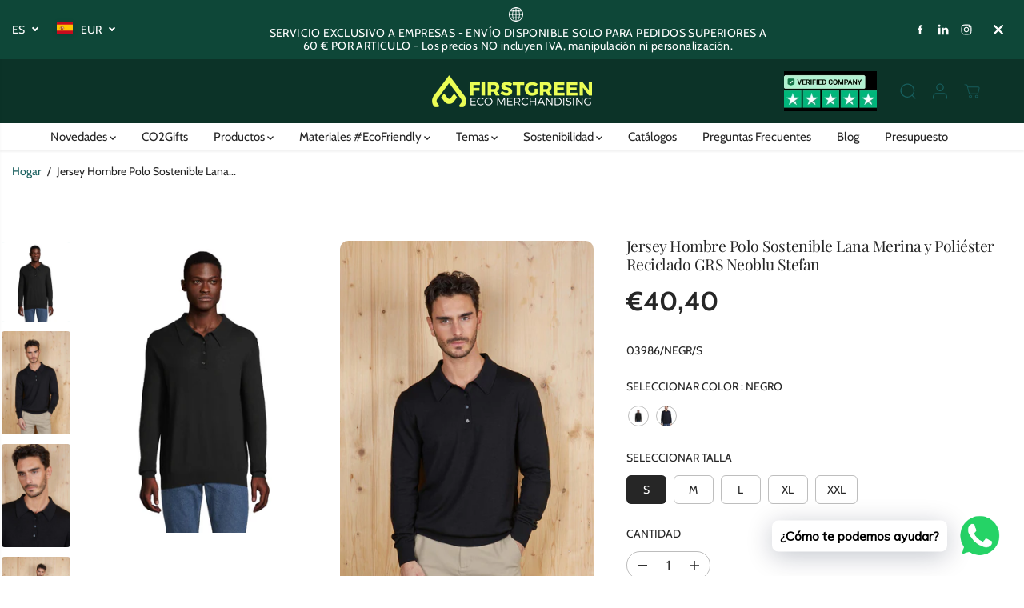

--- FILE ---
content_type: text/javascript; charset=utf-8
request_url: https://firstgreen.es/products/jersey-hombre-con-cuello-de-polo-sostenible-de-lana-merina-y-poliester-reciclado-con-certificado-grs-y-oeko-tex-para-personalizar-neoblu-stefan.js
body_size: 1928
content:
{"id":8809437987149,"title":"Jersey Hombre Polo Sostenible Lana Merina y Poliéster Reciclado GRS Neoblu Stefan","handle":"jersey-hombre-con-cuello-de-polo-sostenible-de-lana-merina-y-poliester-reciclado-con-certificado-grs-y-oeko-tex-para-personalizar-neoblu-stefan","description":"\u003cdiv style=\"text-align: left;\"\u003e\n\u003ca href=\"https:\/\/firstgreen.es\/pages\/green_label\" title=\"Gree_Label B\"\u003e\u003cimg src=\"https:\/\/cdn.shopify.com\/s\/files\/1\/0038\/8687\/4737\/files\/B_480x480.png?v=1680410048\" alt=\"\" width=\"50\" height=\"50\" data-mce-fragment=\"1\" data-mce-src=\"https:\/\/cdn.shopify.com\/s\/files\/1\/0038\/8687\/4737\/files\/B_480x480.png?v=1680410048\"\u003e \u003c\/a\u003e\u003ca href=\"https:\/\/youtu.be\/rg2iPerr07w\" target=\"_blank\" title=\"Ver video\" rel=\"noopener noreferrer\"\u003e\u003cimg style=\"margin-bottom: 16px; float: none;\" src=\"https:\/\/cdn.shopify.com\/s\/files\/1\/0038\/8687\/4737\/files\/Icono_cuadrado_youtube_50x50.png?v=1629548551\" data-mce-fragment=\"1\" data-mce-src=\"https:\/\/cdn.shopify.com\/s\/files\/1\/0038\/8687\/4737\/files\/Icono_cuadrado_youtube_480x480.png?v=1629548551\"\u003e\u003c\/a\u003e\u003ca title=\"Ver video\" href=\"https:\/\/youtu.be\/vJdFiW2J8oo\" target=\"_blank\"\u003e \u003c\/a\u003e\n\u003c\/div\u003e\n\u003cdiv style=\"text-align: left;\"\u003e\u003c\/div\u003e\n\u003cp\u003eElegante jersey polo para hombre ideal para ropa laboral. \u003cbr\u003e\u003c\/p\u003e\n\u003cp\u003eCuenta con certificado  \u003cmeta charset=\"utf-8\"\u003e\u003cstrong data-mce-fragment=\"1\"\u003eOEKO TEX\u003c\/strong\u003e\u003cspan data-mce-fragment=\"1\"\u003e® que certifica que no haya sustancias nocivas ni en textiles, ni en las fases de la fabricación de un determinado producto. Así como con el \u003cstrong\u003ecertificado GRS\u003c\/strong\u003e el cual acredita el uso de materiales reciclados\u003cstrong\u003e. \u003c\/strong\u003eAdemás del certificado H\u003cstrong\u003eigg-Index\u003c\/strong\u003e\u003c\/span\u003e\u003c\/p\u003e\n\u003cp\u003e\u003cspan data-mce-fragment=\"1\"\u003eSus caracteristicas principales son las siguientes: \u003c\/span\u003e\u003c\/p\u003e\n\u003cul\u003e\n\u003cli\u003e\n\u003cmeta charset=\"utf-8\"\u003e \u003cspan\u003eCuello polo en canalé.\u003c\/span\u003e\n\u003c\/li\u003e\n\u003cli\u003e\u003cspan\u003eTapeta con 4 botones tono sobre tono.\u003c\/span\u003e\u003c\/li\u003e\n\u003cli\u003e\u003cspan\u003eBorde acanalado en puños y parte inferior.\u003c\/span\u003e\u003c\/li\u003e\n\u003cli\u003e\u003cspan\u003eBotón de recambio.\u003c\/span\u003e\u003c\/li\u003e\n\u003cli\u003e\u003cspan\u003eSin etiqueta, listo para etiquetar. \u003c\/span\u003e\u003c\/li\u003e\n\u003cli\u003e\u003cspan\u003eTejido de punto 270g\/pza.\u003c\/span\u003e\u003c\/li\u003e\n\u003c\/ul\u003e\n\u003cp\u003e\u003cstrong\u003eCOMPOSICIÓN\u003c\/strong\u003e\u003c\/p\u003e\n\u003cp\u003e\u003cmeta charset=\"utf-8\"\u003e\u003cmeta charset=\"utf-8\"\u003e\u003cspan data-mce-fragment=\"1\"\u003eGalga 14 - 50% lana merina RWS - 50% poliéster reciclado certificado GRS\u003c\/span\u003e\u003cbr\u003e\u003c\/p\u003e\n\u003cp\u003e\u003cstrong\u003e\u003cspan style=\"color: #404040;\" data-mce-fragment=\"1\"\u003e\nMEDIDA\nS, M, L, XL, XXL, 3XL,4 XK( Para talla 3XL Y 4XL preguntar precio y disponibilad) \u003c\/span\u003e\u003c\/strong\u003e\u003c\/p\u003e","published_at":"2024-01-16T12:18:32+01:00","created_at":"2024-01-16T12:18:33+01:00","vendor":"Sol's","type":"Jersey","tags":["abrigo","chaqueta","GRS","jersey","Oeko-Tex","Poliester RPET","Polo","Rpet"],"price":4040,"price_min":4040,"price_max":4040,"available":true,"price_varies":false,"compare_at_price":null,"compare_at_price_min":0,"compare_at_price_max":0,"compare_at_price_varies":false,"variants":[{"id":48029869375821,"title":"Negro \/ S","option1":"Negro","option2":"S","option3":null,"sku":"03986\/NEGR\/S","requires_shipping":true,"taxable":true,"featured_image":{"id":54413738017101,"product_id":8809437987149,"position":8,"created_at":"2024-01-16T12:26:21+01:00","updated_at":"2024-01-16T12:31:47+01:00","alt":null,"width":1900,"height":2190,"src":"https:\/\/cdn.shopify.com\/s\/files\/1\/0038\/8687\/4737\/files\/JerseyHombreconCuellodePoloSostenibledeLanaMerinayPoliesterRecicladoconCertificadoGRSyOEKO-TEXparaPersonalizarNeobluStefanvc03986309A.jpg?v=1705404707","variant_ids":[48029869375821,48029869408589,48029869441357,48029869474125,48029869506893]},"available":true,"name":"Jersey Hombre Polo Sostenible Lana Merina y Poliéster Reciclado GRS Neoblu Stefan - Negro \/ S","public_title":"Negro \/ S","options":["Negro","S"],"price":4040,"weight":0,"compare_at_price":null,"inventory_management":null,"barcode":null,"featured_media":{"alt":null,"id":47052414878029,"position":8,"preview_image":{"aspect_ratio":0.868,"height":2190,"width":1900,"src":"https:\/\/cdn.shopify.com\/s\/files\/1\/0038\/8687\/4737\/files\/JerseyHombreconCuellodePoloSostenibledeLanaMerinayPoliesterRecicladoconCertificadoGRSyOEKO-TEXparaPersonalizarNeobluStefanvc03986309A.jpg?v=1705404707"}},"requires_selling_plan":false,"selling_plan_allocations":[]},{"id":48029869408589,"title":"Negro \/ M","option1":"Negro","option2":"M","option3":null,"sku":"03986\/NEGR\/M","requires_shipping":true,"taxable":true,"featured_image":{"id":54413738017101,"product_id":8809437987149,"position":8,"created_at":"2024-01-16T12:26:21+01:00","updated_at":"2024-01-16T12:31:47+01:00","alt":null,"width":1900,"height":2190,"src":"https:\/\/cdn.shopify.com\/s\/files\/1\/0038\/8687\/4737\/files\/JerseyHombreconCuellodePoloSostenibledeLanaMerinayPoliesterRecicladoconCertificadoGRSyOEKO-TEXparaPersonalizarNeobluStefanvc03986309A.jpg?v=1705404707","variant_ids":[48029869375821,48029869408589,48029869441357,48029869474125,48029869506893]},"available":true,"name":"Jersey Hombre Polo Sostenible Lana Merina y Poliéster Reciclado GRS Neoblu Stefan - Negro \/ M","public_title":"Negro \/ M","options":["Negro","M"],"price":4040,"weight":0,"compare_at_price":null,"inventory_management":null,"barcode":null,"featured_media":{"alt":null,"id":47052414878029,"position":8,"preview_image":{"aspect_ratio":0.868,"height":2190,"width":1900,"src":"https:\/\/cdn.shopify.com\/s\/files\/1\/0038\/8687\/4737\/files\/JerseyHombreconCuellodePoloSostenibledeLanaMerinayPoliesterRecicladoconCertificadoGRSyOEKO-TEXparaPersonalizarNeobluStefanvc03986309A.jpg?v=1705404707"}},"requires_selling_plan":false,"selling_plan_allocations":[]},{"id":48029869441357,"title":"Negro \/ L","option1":"Negro","option2":"L","option3":null,"sku":"03986\/NEGR\/L","requires_shipping":true,"taxable":true,"featured_image":{"id":54413738017101,"product_id":8809437987149,"position":8,"created_at":"2024-01-16T12:26:21+01:00","updated_at":"2024-01-16T12:31:47+01:00","alt":null,"width":1900,"height":2190,"src":"https:\/\/cdn.shopify.com\/s\/files\/1\/0038\/8687\/4737\/files\/JerseyHombreconCuellodePoloSostenibledeLanaMerinayPoliesterRecicladoconCertificadoGRSyOEKO-TEXparaPersonalizarNeobluStefanvc03986309A.jpg?v=1705404707","variant_ids":[48029869375821,48029869408589,48029869441357,48029869474125,48029869506893]},"available":true,"name":"Jersey Hombre Polo Sostenible Lana Merina y Poliéster Reciclado GRS Neoblu Stefan - Negro \/ L","public_title":"Negro \/ L","options":["Negro","L"],"price":4040,"weight":0,"compare_at_price":null,"inventory_management":null,"barcode":null,"featured_media":{"alt":null,"id":47052414878029,"position":8,"preview_image":{"aspect_ratio":0.868,"height":2190,"width":1900,"src":"https:\/\/cdn.shopify.com\/s\/files\/1\/0038\/8687\/4737\/files\/JerseyHombreconCuellodePoloSostenibledeLanaMerinayPoliesterRecicladoconCertificadoGRSyOEKO-TEXparaPersonalizarNeobluStefanvc03986309A.jpg?v=1705404707"}},"requires_selling_plan":false,"selling_plan_allocations":[]},{"id":48029869474125,"title":"Negro \/ XL","option1":"Negro","option2":"XL","option3":null,"sku":"03986\/NEGR\/XL","requires_shipping":true,"taxable":true,"featured_image":{"id":54413738017101,"product_id":8809437987149,"position":8,"created_at":"2024-01-16T12:26:21+01:00","updated_at":"2024-01-16T12:31:47+01:00","alt":null,"width":1900,"height":2190,"src":"https:\/\/cdn.shopify.com\/s\/files\/1\/0038\/8687\/4737\/files\/JerseyHombreconCuellodePoloSostenibledeLanaMerinayPoliesterRecicladoconCertificadoGRSyOEKO-TEXparaPersonalizarNeobluStefanvc03986309A.jpg?v=1705404707","variant_ids":[48029869375821,48029869408589,48029869441357,48029869474125,48029869506893]},"available":true,"name":"Jersey Hombre Polo Sostenible Lana Merina y Poliéster Reciclado GRS Neoblu Stefan - Negro \/ XL","public_title":"Negro \/ XL","options":["Negro","XL"],"price":4040,"weight":0,"compare_at_price":null,"inventory_management":null,"barcode":null,"featured_media":{"alt":null,"id":47052414878029,"position":8,"preview_image":{"aspect_ratio":0.868,"height":2190,"width":1900,"src":"https:\/\/cdn.shopify.com\/s\/files\/1\/0038\/8687\/4737\/files\/JerseyHombreconCuellodePoloSostenibledeLanaMerinayPoliesterRecicladoconCertificadoGRSyOEKO-TEXparaPersonalizarNeobluStefanvc03986309A.jpg?v=1705404707"}},"requires_selling_plan":false,"selling_plan_allocations":[]},{"id":48029869506893,"title":"Negro \/ XXL","option1":"Negro","option2":"XXL","option3":null,"sku":"03986\/NEGR\/XXL","requires_shipping":true,"taxable":true,"featured_image":{"id":54413738017101,"product_id":8809437987149,"position":8,"created_at":"2024-01-16T12:26:21+01:00","updated_at":"2024-01-16T12:31:47+01:00","alt":null,"width":1900,"height":2190,"src":"https:\/\/cdn.shopify.com\/s\/files\/1\/0038\/8687\/4737\/files\/JerseyHombreconCuellodePoloSostenibledeLanaMerinayPoliesterRecicladoconCertificadoGRSyOEKO-TEXparaPersonalizarNeobluStefanvc03986309A.jpg?v=1705404707","variant_ids":[48029869375821,48029869408589,48029869441357,48029869474125,48029869506893]},"available":true,"name":"Jersey Hombre Polo Sostenible Lana Merina y Poliéster Reciclado GRS Neoblu Stefan - Negro \/ XXL","public_title":"Negro \/ XXL","options":["Negro","XXL"],"price":4040,"weight":0,"compare_at_price":null,"inventory_management":null,"barcode":null,"featured_media":{"alt":null,"id":47052414878029,"position":8,"preview_image":{"aspect_ratio":0.868,"height":2190,"width":1900,"src":"https:\/\/cdn.shopify.com\/s\/files\/1\/0038\/8687\/4737\/files\/JerseyHombreconCuellodePoloSostenibledeLanaMerinayPoliesterRecicladoconCertificadoGRSyOEKO-TEXparaPersonalizarNeobluStefanvc03986309A.jpg?v=1705404707"}},"requires_selling_plan":false,"selling_plan_allocations":[]},{"id":48029869539661,"title":"Marino Oscuro \/ S","option1":"Marino Oscuro","option2":"S","option3":null,"sku":"03986\/MAR\/S","requires_shipping":true,"taxable":true,"featured_image":{"id":54413738180941,"product_id":8809437987149,"position":7,"created_at":"2024-01-16T12:26:21+01:00","updated_at":"2024-01-16T12:31:47+01:00","alt":null,"width":1900,"height":2190,"src":"https:\/\/cdn.shopify.com\/s\/files\/1\/0038\/8687\/4737\/files\/JerseyHombreconCuellodePoloSostenibledeLanaMerinayPoliesterRecicladoconCertificadoGRSyOEKO-TEXparaPersonalizarNeobluStefanvc03986603A.jpg?v=1705404707","variant_ids":[48029869539661,48029869572429,48029869605197,48029869637965,48029869670733]},"available":true,"name":"Jersey Hombre Polo Sostenible Lana Merina y Poliéster Reciclado GRS Neoblu Stefan - Marino Oscuro \/ S","public_title":"Marino Oscuro \/ S","options":["Marino Oscuro","S"],"price":4040,"weight":0,"compare_at_price":null,"inventory_management":null,"barcode":null,"featured_media":{"alt":null,"id":47052414845261,"position":7,"preview_image":{"aspect_ratio":0.868,"height":2190,"width":1900,"src":"https:\/\/cdn.shopify.com\/s\/files\/1\/0038\/8687\/4737\/files\/JerseyHombreconCuellodePoloSostenibledeLanaMerinayPoliesterRecicladoconCertificadoGRSyOEKO-TEXparaPersonalizarNeobluStefanvc03986603A.jpg?v=1705404707"}},"requires_selling_plan":false,"selling_plan_allocations":[]},{"id":48029869572429,"title":"Marino Oscuro \/ M","option1":"Marino Oscuro","option2":"M","option3":null,"sku":"03986\/MAR\/M","requires_shipping":true,"taxable":true,"featured_image":{"id":54413738180941,"product_id":8809437987149,"position":7,"created_at":"2024-01-16T12:26:21+01:00","updated_at":"2024-01-16T12:31:47+01:00","alt":null,"width":1900,"height":2190,"src":"https:\/\/cdn.shopify.com\/s\/files\/1\/0038\/8687\/4737\/files\/JerseyHombreconCuellodePoloSostenibledeLanaMerinayPoliesterRecicladoconCertificadoGRSyOEKO-TEXparaPersonalizarNeobluStefanvc03986603A.jpg?v=1705404707","variant_ids":[48029869539661,48029869572429,48029869605197,48029869637965,48029869670733]},"available":true,"name":"Jersey Hombre Polo Sostenible Lana Merina y Poliéster Reciclado GRS Neoblu Stefan - Marino Oscuro \/ M","public_title":"Marino Oscuro \/ M","options":["Marino Oscuro","M"],"price":4040,"weight":0,"compare_at_price":null,"inventory_management":null,"barcode":null,"featured_media":{"alt":null,"id":47052414845261,"position":7,"preview_image":{"aspect_ratio":0.868,"height":2190,"width":1900,"src":"https:\/\/cdn.shopify.com\/s\/files\/1\/0038\/8687\/4737\/files\/JerseyHombreconCuellodePoloSostenibledeLanaMerinayPoliesterRecicladoconCertificadoGRSyOEKO-TEXparaPersonalizarNeobluStefanvc03986603A.jpg?v=1705404707"}},"requires_selling_plan":false,"selling_plan_allocations":[]},{"id":48029869605197,"title":"Marino Oscuro \/ L","option1":"Marino Oscuro","option2":"L","option3":null,"sku":"03986\/MAR\/L","requires_shipping":true,"taxable":true,"featured_image":{"id":54413738180941,"product_id":8809437987149,"position":7,"created_at":"2024-01-16T12:26:21+01:00","updated_at":"2024-01-16T12:31:47+01:00","alt":null,"width":1900,"height":2190,"src":"https:\/\/cdn.shopify.com\/s\/files\/1\/0038\/8687\/4737\/files\/JerseyHombreconCuellodePoloSostenibledeLanaMerinayPoliesterRecicladoconCertificadoGRSyOEKO-TEXparaPersonalizarNeobluStefanvc03986603A.jpg?v=1705404707","variant_ids":[48029869539661,48029869572429,48029869605197,48029869637965,48029869670733]},"available":true,"name":"Jersey Hombre Polo Sostenible Lana Merina y Poliéster Reciclado GRS Neoblu Stefan - Marino Oscuro \/ L","public_title":"Marino Oscuro \/ L","options":["Marino Oscuro","L"],"price":4040,"weight":0,"compare_at_price":null,"inventory_management":null,"barcode":null,"featured_media":{"alt":null,"id":47052414845261,"position":7,"preview_image":{"aspect_ratio":0.868,"height":2190,"width":1900,"src":"https:\/\/cdn.shopify.com\/s\/files\/1\/0038\/8687\/4737\/files\/JerseyHombreconCuellodePoloSostenibledeLanaMerinayPoliesterRecicladoconCertificadoGRSyOEKO-TEXparaPersonalizarNeobluStefanvc03986603A.jpg?v=1705404707"}},"requires_selling_plan":false,"selling_plan_allocations":[]},{"id":48029869637965,"title":"Marino Oscuro \/ XL","option1":"Marino Oscuro","option2":"XL","option3":null,"sku":"03986\/MAR\/XL","requires_shipping":true,"taxable":true,"featured_image":{"id":54413738180941,"product_id":8809437987149,"position":7,"created_at":"2024-01-16T12:26:21+01:00","updated_at":"2024-01-16T12:31:47+01:00","alt":null,"width":1900,"height":2190,"src":"https:\/\/cdn.shopify.com\/s\/files\/1\/0038\/8687\/4737\/files\/JerseyHombreconCuellodePoloSostenibledeLanaMerinayPoliesterRecicladoconCertificadoGRSyOEKO-TEXparaPersonalizarNeobluStefanvc03986603A.jpg?v=1705404707","variant_ids":[48029869539661,48029869572429,48029869605197,48029869637965,48029869670733]},"available":true,"name":"Jersey Hombre Polo Sostenible Lana Merina y Poliéster Reciclado GRS Neoblu Stefan - Marino Oscuro \/ XL","public_title":"Marino Oscuro \/ XL","options":["Marino Oscuro","XL"],"price":4040,"weight":0,"compare_at_price":null,"inventory_management":null,"barcode":null,"featured_media":{"alt":null,"id":47052414845261,"position":7,"preview_image":{"aspect_ratio":0.868,"height":2190,"width":1900,"src":"https:\/\/cdn.shopify.com\/s\/files\/1\/0038\/8687\/4737\/files\/JerseyHombreconCuellodePoloSostenibledeLanaMerinayPoliesterRecicladoconCertificadoGRSyOEKO-TEXparaPersonalizarNeobluStefanvc03986603A.jpg?v=1705404707"}},"requires_selling_plan":false,"selling_plan_allocations":[]},{"id":48029869670733,"title":"Marino Oscuro \/ XXL","option1":"Marino Oscuro","option2":"XXL","option3":null,"sku":"03986\/MAR\/XXL","requires_shipping":true,"taxable":true,"featured_image":{"id":54413738180941,"product_id":8809437987149,"position":7,"created_at":"2024-01-16T12:26:21+01:00","updated_at":"2024-01-16T12:31:47+01:00","alt":null,"width":1900,"height":2190,"src":"https:\/\/cdn.shopify.com\/s\/files\/1\/0038\/8687\/4737\/files\/JerseyHombreconCuellodePoloSostenibledeLanaMerinayPoliesterRecicladoconCertificadoGRSyOEKO-TEXparaPersonalizarNeobluStefanvc03986603A.jpg?v=1705404707","variant_ids":[48029869539661,48029869572429,48029869605197,48029869637965,48029869670733]},"available":true,"name":"Jersey Hombre Polo Sostenible Lana Merina y Poliéster Reciclado GRS Neoblu Stefan - Marino Oscuro \/ XXL","public_title":"Marino Oscuro \/ XXL","options":["Marino Oscuro","XXL"],"price":4040,"weight":0,"compare_at_price":null,"inventory_management":null,"barcode":null,"featured_media":{"alt":null,"id":47052414845261,"position":7,"preview_image":{"aspect_ratio":0.868,"height":2190,"width":1900,"src":"https:\/\/cdn.shopify.com\/s\/files\/1\/0038\/8687\/4737\/files\/JerseyHombreconCuellodePoloSostenibledeLanaMerinayPoliesterRecicladoconCertificadoGRSyOEKO-TEXparaPersonalizarNeobluStefanvc03986603A.jpg?v=1705404707"}},"requires_selling_plan":false,"selling_plan_allocations":[]}],"images":["\/\/cdn.shopify.com\/s\/files\/1\/0038\/8687\/4737\/files\/JerseyHombreconCuellodePoloSostenibledeLanaMerinayPoliesterRecicladoconCertificadoGRSyOEKO-TEXparaPersonalizarNeobluStefann03986A.jpg?v=1705404707","\/\/cdn.shopify.com\/s\/files\/1\/0038\/8687\/4737\/files\/JerseyHombreconCuellodePoloSostenibledeLanaMerinayPoliesterRecicladoconCertificadoGRSyOEKO-TEXparaPersonalizarNeobluStefann03986A-5.jpg?v=1705404707","\/\/cdn.shopify.com\/s\/files\/1\/0038\/8687\/4737\/files\/JerseyHombreconCuellodePoloSostenibledeLanaMerinayPoliesterRecicladoconCertificadoGRSyOEKO-TEXparaPersonalizarNeobluStefann03986A-1.jpg?v=1705404707","\/\/cdn.shopify.com\/s\/files\/1\/0038\/8687\/4737\/files\/JerseyHombreconCuellodePoloSostenibledeLanaMerinayPoliesterRecicladoconCertificadoGRSyOEKO-TEXparaPersonalizarNeobluStefann03986A-3.jpg?v=1705404707","\/\/cdn.shopify.com\/s\/files\/1\/0038\/8687\/4737\/files\/JerseyHombreconCuellodePoloSostenibledeLanaMerinayPoliesterRecicladoconCertificadoGRSyOEKO-TEXparaPersonalizarNeobluStefann03986A-4.jpg?v=1705404707","\/\/cdn.shopify.com\/s\/files\/1\/0038\/8687\/4737\/files\/JerseyHombreconCuellodePoloSostenibledeLanaMerinayPoliesterRecicladoconCertificadoGRSyOEKO-TEXparaPersonalizarNeobluStefann03986A-6.jpg?v=1705404707","\/\/cdn.shopify.com\/s\/files\/1\/0038\/8687\/4737\/files\/JerseyHombreconCuellodePoloSostenibledeLanaMerinayPoliesterRecicladoconCertificadoGRSyOEKO-TEXparaPersonalizarNeobluStefanvc03986603A.jpg?v=1705404707","\/\/cdn.shopify.com\/s\/files\/1\/0038\/8687\/4737\/files\/JerseyHombreconCuellodePoloSostenibledeLanaMerinayPoliesterRecicladoconCertificadoGRSyOEKO-TEXparaPersonalizarNeobluStefanvc03986309A.jpg?v=1705404707","\/\/cdn.shopify.com\/s\/files\/1\/0038\/8687\/4737\/files\/JerseyHombreconCuellodePoloSostenibledeLanaMerinayPoliesterRecicladoconCertificadoGRSyOEKO-TEXparaPersonalizarNeobluStefann03986A-12.jpg?v=1705404707"],"featured_image":"\/\/cdn.shopify.com\/s\/files\/1\/0038\/8687\/4737\/files\/JerseyHombreconCuellodePoloSostenibledeLanaMerinayPoliesterRecicladoconCertificadoGRSyOEKO-TEXparaPersonalizarNeobluStefann03986A.jpg?v=1705404707","options":[{"name":"Color","position":1,"values":["Negro","Marino Oscuro"]},{"name":"Talla","position":2,"values":["S","M","L","XL","XXL"]}],"url":"\/products\/jersey-hombre-con-cuello-de-polo-sostenible-de-lana-merina-y-poliester-reciclado-con-certificado-grs-y-oeko-tex-para-personalizar-neoblu-stefan","media":[{"alt":null,"id":47052415107405,"position":1,"preview_image":{"aspect_ratio":0.666,"height":2852,"width":1900,"src":"https:\/\/cdn.shopify.com\/s\/files\/1\/0038\/8687\/4737\/files\/JerseyHombreconCuellodePoloSostenibledeLanaMerinayPoliesterRecicladoconCertificadoGRSyOEKO-TEXparaPersonalizarNeobluStefann03986A.jpg?v=1705404707"},"aspect_ratio":0.666,"height":2852,"media_type":"image","src":"https:\/\/cdn.shopify.com\/s\/files\/1\/0038\/8687\/4737\/files\/JerseyHombreconCuellodePoloSostenibledeLanaMerinayPoliesterRecicladoconCertificadoGRSyOEKO-TEXparaPersonalizarNeobluStefann03986A.jpg?v=1705404707","width":1900},{"alt":null,"id":47052414976333,"position":2,"preview_image":{"aspect_ratio":0.667,"height":2850,"width":1900,"src":"https:\/\/cdn.shopify.com\/s\/files\/1\/0038\/8687\/4737\/files\/JerseyHombreconCuellodePoloSostenibledeLanaMerinayPoliesterRecicladoconCertificadoGRSyOEKO-TEXparaPersonalizarNeobluStefann03986A-5.jpg?v=1705404707"},"aspect_ratio":0.667,"height":2850,"media_type":"image","src":"https:\/\/cdn.shopify.com\/s\/files\/1\/0038\/8687\/4737\/files\/JerseyHombreconCuellodePoloSostenibledeLanaMerinayPoliesterRecicladoconCertificadoGRSyOEKO-TEXparaPersonalizarNeobluStefann03986A-5.jpg?v=1705404707","width":1900},{"alt":null,"id":47052415074637,"position":3,"preview_image":{"aspect_ratio":0.667,"height":2850,"width":1900,"src":"https:\/\/cdn.shopify.com\/s\/files\/1\/0038\/8687\/4737\/files\/JerseyHombreconCuellodePoloSostenibledeLanaMerinayPoliesterRecicladoconCertificadoGRSyOEKO-TEXparaPersonalizarNeobluStefann03986A-1.jpg?v=1705404707"},"aspect_ratio":0.667,"height":2850,"media_type":"image","src":"https:\/\/cdn.shopify.com\/s\/files\/1\/0038\/8687\/4737\/files\/JerseyHombreconCuellodePoloSostenibledeLanaMerinayPoliesterRecicladoconCertificadoGRSyOEKO-TEXparaPersonalizarNeobluStefann03986A-1.jpg?v=1705404707","width":1900},{"alt":null,"id":47052415041869,"position":4,"preview_image":{"aspect_ratio":0.667,"height":2850,"width":1900,"src":"https:\/\/cdn.shopify.com\/s\/files\/1\/0038\/8687\/4737\/files\/JerseyHombreconCuellodePoloSostenibledeLanaMerinayPoliesterRecicladoconCertificadoGRSyOEKO-TEXparaPersonalizarNeobluStefann03986A-3.jpg?v=1705404707"},"aspect_ratio":0.667,"height":2850,"media_type":"image","src":"https:\/\/cdn.shopify.com\/s\/files\/1\/0038\/8687\/4737\/files\/JerseyHombreconCuellodePoloSostenibledeLanaMerinayPoliesterRecicladoconCertificadoGRSyOEKO-TEXparaPersonalizarNeobluStefann03986A-3.jpg?v=1705404707","width":1900},{"alt":null,"id":47052415009101,"position":5,"preview_image":{"aspect_ratio":0.667,"height":2850,"width":1900,"src":"https:\/\/cdn.shopify.com\/s\/files\/1\/0038\/8687\/4737\/files\/JerseyHombreconCuellodePoloSostenibledeLanaMerinayPoliesterRecicladoconCertificadoGRSyOEKO-TEXparaPersonalizarNeobluStefann03986A-4.jpg?v=1705404707"},"aspect_ratio":0.667,"height":2850,"media_type":"image","src":"https:\/\/cdn.shopify.com\/s\/files\/1\/0038\/8687\/4737\/files\/JerseyHombreconCuellodePoloSostenibledeLanaMerinayPoliesterRecicladoconCertificadoGRSyOEKO-TEXparaPersonalizarNeobluStefann03986A-4.jpg?v=1705404707","width":1900},{"alt":null,"id":47052414943565,"position":6,"preview_image":{"aspect_ratio":0.667,"height":2850,"width":1900,"src":"https:\/\/cdn.shopify.com\/s\/files\/1\/0038\/8687\/4737\/files\/JerseyHombreconCuellodePoloSostenibledeLanaMerinayPoliesterRecicladoconCertificadoGRSyOEKO-TEXparaPersonalizarNeobluStefann03986A-6.jpg?v=1705404707"},"aspect_ratio":0.667,"height":2850,"media_type":"image","src":"https:\/\/cdn.shopify.com\/s\/files\/1\/0038\/8687\/4737\/files\/JerseyHombreconCuellodePoloSostenibledeLanaMerinayPoliesterRecicladoconCertificadoGRSyOEKO-TEXparaPersonalizarNeobluStefann03986A-6.jpg?v=1705404707","width":1900},{"alt":null,"id":47052414845261,"position":7,"preview_image":{"aspect_ratio":0.868,"height":2190,"width":1900,"src":"https:\/\/cdn.shopify.com\/s\/files\/1\/0038\/8687\/4737\/files\/JerseyHombreconCuellodePoloSostenibledeLanaMerinayPoliesterRecicladoconCertificadoGRSyOEKO-TEXparaPersonalizarNeobluStefanvc03986603A.jpg?v=1705404707"},"aspect_ratio":0.868,"height":2190,"media_type":"image","src":"https:\/\/cdn.shopify.com\/s\/files\/1\/0038\/8687\/4737\/files\/JerseyHombreconCuellodePoloSostenibledeLanaMerinayPoliesterRecicladoconCertificadoGRSyOEKO-TEXparaPersonalizarNeobluStefanvc03986603A.jpg?v=1705404707","width":1900},{"alt":null,"id":47052414878029,"position":8,"preview_image":{"aspect_ratio":0.868,"height":2190,"width":1900,"src":"https:\/\/cdn.shopify.com\/s\/files\/1\/0038\/8687\/4737\/files\/JerseyHombreconCuellodePoloSostenibledeLanaMerinayPoliesterRecicladoconCertificadoGRSyOEKO-TEXparaPersonalizarNeobluStefanvc03986309A.jpg?v=1705404707"},"aspect_ratio":0.868,"height":2190,"media_type":"image","src":"https:\/\/cdn.shopify.com\/s\/files\/1\/0038\/8687\/4737\/files\/JerseyHombreconCuellodePoloSostenibledeLanaMerinayPoliesterRecicladoconCertificadoGRSyOEKO-TEXparaPersonalizarNeobluStefanvc03986309A.jpg?v=1705404707","width":1900},{"alt":null,"id":47052414910797,"position":9,"preview_image":{"aspect_ratio":0.666,"height":2851,"width":1900,"src":"https:\/\/cdn.shopify.com\/s\/files\/1\/0038\/8687\/4737\/files\/JerseyHombreconCuellodePoloSostenibledeLanaMerinayPoliesterRecicladoconCertificadoGRSyOEKO-TEXparaPersonalizarNeobluStefann03986A-12.jpg?v=1705404707"},"aspect_ratio":0.666,"height":2851,"media_type":"image","src":"https:\/\/cdn.shopify.com\/s\/files\/1\/0038\/8687\/4737\/files\/JerseyHombreconCuellodePoloSostenibledeLanaMerinayPoliesterRecicladoconCertificadoGRSyOEKO-TEXparaPersonalizarNeobluStefann03986A-12.jpg?v=1705404707","width":1900}],"requires_selling_plan":false,"selling_plan_groups":[]}

--- FILE ---
content_type: image/svg+xml
request_url: https://cdn.shopify.com/static/images/flags/gb.svg?width=25
body_size: -469
content:
<svg xmlns="http://www.w3.org/2000/svg" viewBox="0 0 640 480"><defs><clipPath id="a"><path fill-opacity=".67" d="M-85.333 0h682.67v512h-682.67z"/></clipPath></defs><g clip-path="url(#a)" transform="translate(80) scale(.94)"><g stroke-width="1pt"><path fill="#006" d="M-256 0H768.02v512.01H-256z"/><path d="M-256 0v57.244l909.535 454.768H768.02V454.77L-141.515 0H-256zM768.02 0v57.243L-141.515 512.01H-256v-57.243L653.535 0H768.02z" fill="#fff"/><path d="M170.675 0v512.01h170.67V0h-170.67zM-256 170.67v170.67H768.02V170.67H-256z" fill="#fff"/><path d="M-256 204.804v102.402H768.02V204.804H-256zM204.81 0v512.01h102.4V0h-102.4zM-256 512.01L85.34 341.34h76.324l-341.34 170.67H-256zM-256 0L85.34 170.67H9.016L-256 38.164V0zm606.356 170.67L691.696 0h76.324L426.68 170.67h-76.324zM768.02 512.01L426.68 341.34h76.324L768.02 473.848v38.162z" fill="#c00"/></g></g></svg>

--- FILE ---
content_type: text/javascript; charset=utf-8
request_url: https://firstgreen.es/products/jersey-hombre-con-cuello-de-polo-sostenible-de-lana-merina-y-poliester-reciclado-con-certificado-grs-y-oeko-tex-para-personalizar-neoblu-stefan.js
body_size: 1261
content:
{"id":8809437987149,"title":"Jersey Hombre Polo Sostenible Lana Merina y Poliéster Reciclado GRS Neoblu Stefan","handle":"jersey-hombre-con-cuello-de-polo-sostenible-de-lana-merina-y-poliester-reciclado-con-certificado-grs-y-oeko-tex-para-personalizar-neoblu-stefan","description":"\u003cdiv style=\"text-align: left;\"\u003e\n\u003ca href=\"https:\/\/firstgreen.es\/pages\/green_label\" title=\"Gree_Label B\"\u003e\u003cimg src=\"https:\/\/cdn.shopify.com\/s\/files\/1\/0038\/8687\/4737\/files\/B_480x480.png?v=1680410048\" alt=\"\" width=\"50\" height=\"50\" data-mce-fragment=\"1\" data-mce-src=\"https:\/\/cdn.shopify.com\/s\/files\/1\/0038\/8687\/4737\/files\/B_480x480.png?v=1680410048\"\u003e \u003c\/a\u003e\u003ca href=\"https:\/\/youtu.be\/rg2iPerr07w\" target=\"_blank\" title=\"Ver video\" rel=\"noopener noreferrer\"\u003e\u003cimg style=\"margin-bottom: 16px; float: none;\" src=\"https:\/\/cdn.shopify.com\/s\/files\/1\/0038\/8687\/4737\/files\/Icono_cuadrado_youtube_50x50.png?v=1629548551\" data-mce-fragment=\"1\" data-mce-src=\"https:\/\/cdn.shopify.com\/s\/files\/1\/0038\/8687\/4737\/files\/Icono_cuadrado_youtube_480x480.png?v=1629548551\"\u003e\u003c\/a\u003e\u003ca title=\"Ver video\" href=\"https:\/\/youtu.be\/vJdFiW2J8oo\" target=\"_blank\"\u003e \u003c\/a\u003e\n\u003c\/div\u003e\n\u003cdiv style=\"text-align: left;\"\u003e\u003c\/div\u003e\n\u003cp\u003eElegante jersey polo para hombre ideal para ropa laboral. \u003cbr\u003e\u003c\/p\u003e\n\u003cp\u003eCuenta con certificado  \u003cmeta charset=\"utf-8\"\u003e\u003cstrong data-mce-fragment=\"1\"\u003eOEKO TEX\u003c\/strong\u003e\u003cspan data-mce-fragment=\"1\"\u003e® que certifica que no haya sustancias nocivas ni en textiles, ni en las fases de la fabricación de un determinado producto. Así como con el \u003cstrong\u003ecertificado GRS\u003c\/strong\u003e el cual acredita el uso de materiales reciclados\u003cstrong\u003e. \u003c\/strong\u003eAdemás del certificado H\u003cstrong\u003eigg-Index\u003c\/strong\u003e\u003c\/span\u003e\u003c\/p\u003e\n\u003cp\u003e\u003cspan data-mce-fragment=\"1\"\u003eSus caracteristicas principales son las siguientes: \u003c\/span\u003e\u003c\/p\u003e\n\u003cul\u003e\n\u003cli\u003e\n\u003cmeta charset=\"utf-8\"\u003e \u003cspan\u003eCuello polo en canalé.\u003c\/span\u003e\n\u003c\/li\u003e\n\u003cli\u003e\u003cspan\u003eTapeta con 4 botones tono sobre tono.\u003c\/span\u003e\u003c\/li\u003e\n\u003cli\u003e\u003cspan\u003eBorde acanalado en puños y parte inferior.\u003c\/span\u003e\u003c\/li\u003e\n\u003cli\u003e\u003cspan\u003eBotón de recambio.\u003c\/span\u003e\u003c\/li\u003e\n\u003cli\u003e\u003cspan\u003eSin etiqueta, listo para etiquetar. \u003c\/span\u003e\u003c\/li\u003e\n\u003cli\u003e\u003cspan\u003eTejido de punto 270g\/pza.\u003c\/span\u003e\u003c\/li\u003e\n\u003c\/ul\u003e\n\u003cp\u003e\u003cstrong\u003eCOMPOSICIÓN\u003c\/strong\u003e\u003c\/p\u003e\n\u003cp\u003e\u003cmeta charset=\"utf-8\"\u003e\u003cmeta charset=\"utf-8\"\u003e\u003cspan data-mce-fragment=\"1\"\u003eGalga 14 - 50% lana merina RWS - 50% poliéster reciclado certificado GRS\u003c\/span\u003e\u003cbr\u003e\u003c\/p\u003e\n\u003cp\u003e\u003cstrong\u003e\u003cspan style=\"color: #404040;\" data-mce-fragment=\"1\"\u003e\nMEDIDA\nS, M, L, XL, XXL, 3XL,4 XK( Para talla 3XL Y 4XL preguntar precio y disponibilad) \u003c\/span\u003e\u003c\/strong\u003e\u003c\/p\u003e","published_at":"2024-01-16T12:18:32+01:00","created_at":"2024-01-16T12:18:33+01:00","vendor":"Sol's","type":"Jersey","tags":["abrigo","chaqueta","GRS","jersey","Oeko-Tex","Poliester RPET","Polo","Rpet"],"price":4040,"price_min":4040,"price_max":4040,"available":true,"price_varies":false,"compare_at_price":null,"compare_at_price_min":0,"compare_at_price_max":0,"compare_at_price_varies":false,"variants":[{"id":48029869375821,"title":"Negro \/ S","option1":"Negro","option2":"S","option3":null,"sku":"03986\/NEGR\/S","requires_shipping":true,"taxable":true,"featured_image":{"id":54413738017101,"product_id":8809437987149,"position":8,"created_at":"2024-01-16T12:26:21+01:00","updated_at":"2024-01-16T12:31:47+01:00","alt":null,"width":1900,"height":2190,"src":"https:\/\/cdn.shopify.com\/s\/files\/1\/0038\/8687\/4737\/files\/JerseyHombreconCuellodePoloSostenibledeLanaMerinayPoliesterRecicladoconCertificadoGRSyOEKO-TEXparaPersonalizarNeobluStefanvc03986309A.jpg?v=1705404707","variant_ids":[48029869375821,48029869408589,48029869441357,48029869474125,48029869506893]},"available":true,"name":"Jersey Hombre Polo Sostenible Lana Merina y Poliéster Reciclado GRS Neoblu Stefan - Negro \/ S","public_title":"Negro \/ S","options":["Negro","S"],"price":4040,"weight":0,"compare_at_price":null,"inventory_management":null,"barcode":null,"featured_media":{"alt":null,"id":47052414878029,"position":8,"preview_image":{"aspect_ratio":0.868,"height":2190,"width":1900,"src":"https:\/\/cdn.shopify.com\/s\/files\/1\/0038\/8687\/4737\/files\/JerseyHombreconCuellodePoloSostenibledeLanaMerinayPoliesterRecicladoconCertificadoGRSyOEKO-TEXparaPersonalizarNeobluStefanvc03986309A.jpg?v=1705404707"}},"requires_selling_plan":false,"selling_plan_allocations":[]},{"id":48029869408589,"title":"Negro \/ M","option1":"Negro","option2":"M","option3":null,"sku":"03986\/NEGR\/M","requires_shipping":true,"taxable":true,"featured_image":{"id":54413738017101,"product_id":8809437987149,"position":8,"created_at":"2024-01-16T12:26:21+01:00","updated_at":"2024-01-16T12:31:47+01:00","alt":null,"width":1900,"height":2190,"src":"https:\/\/cdn.shopify.com\/s\/files\/1\/0038\/8687\/4737\/files\/JerseyHombreconCuellodePoloSostenibledeLanaMerinayPoliesterRecicladoconCertificadoGRSyOEKO-TEXparaPersonalizarNeobluStefanvc03986309A.jpg?v=1705404707","variant_ids":[48029869375821,48029869408589,48029869441357,48029869474125,48029869506893]},"available":true,"name":"Jersey Hombre Polo Sostenible Lana Merina y Poliéster Reciclado GRS Neoblu Stefan - Negro \/ M","public_title":"Negro \/ M","options":["Negro","M"],"price":4040,"weight":0,"compare_at_price":null,"inventory_management":null,"barcode":null,"featured_media":{"alt":null,"id":47052414878029,"position":8,"preview_image":{"aspect_ratio":0.868,"height":2190,"width":1900,"src":"https:\/\/cdn.shopify.com\/s\/files\/1\/0038\/8687\/4737\/files\/JerseyHombreconCuellodePoloSostenibledeLanaMerinayPoliesterRecicladoconCertificadoGRSyOEKO-TEXparaPersonalizarNeobluStefanvc03986309A.jpg?v=1705404707"}},"requires_selling_plan":false,"selling_plan_allocations":[]},{"id":48029869441357,"title":"Negro \/ L","option1":"Negro","option2":"L","option3":null,"sku":"03986\/NEGR\/L","requires_shipping":true,"taxable":true,"featured_image":{"id":54413738017101,"product_id":8809437987149,"position":8,"created_at":"2024-01-16T12:26:21+01:00","updated_at":"2024-01-16T12:31:47+01:00","alt":null,"width":1900,"height":2190,"src":"https:\/\/cdn.shopify.com\/s\/files\/1\/0038\/8687\/4737\/files\/JerseyHombreconCuellodePoloSostenibledeLanaMerinayPoliesterRecicladoconCertificadoGRSyOEKO-TEXparaPersonalizarNeobluStefanvc03986309A.jpg?v=1705404707","variant_ids":[48029869375821,48029869408589,48029869441357,48029869474125,48029869506893]},"available":true,"name":"Jersey Hombre Polo Sostenible Lana Merina y Poliéster Reciclado GRS Neoblu Stefan - Negro \/ L","public_title":"Negro \/ L","options":["Negro","L"],"price":4040,"weight":0,"compare_at_price":null,"inventory_management":null,"barcode":null,"featured_media":{"alt":null,"id":47052414878029,"position":8,"preview_image":{"aspect_ratio":0.868,"height":2190,"width":1900,"src":"https:\/\/cdn.shopify.com\/s\/files\/1\/0038\/8687\/4737\/files\/JerseyHombreconCuellodePoloSostenibledeLanaMerinayPoliesterRecicladoconCertificadoGRSyOEKO-TEXparaPersonalizarNeobluStefanvc03986309A.jpg?v=1705404707"}},"requires_selling_plan":false,"selling_plan_allocations":[]},{"id":48029869474125,"title":"Negro \/ XL","option1":"Negro","option2":"XL","option3":null,"sku":"03986\/NEGR\/XL","requires_shipping":true,"taxable":true,"featured_image":{"id":54413738017101,"product_id":8809437987149,"position":8,"created_at":"2024-01-16T12:26:21+01:00","updated_at":"2024-01-16T12:31:47+01:00","alt":null,"width":1900,"height":2190,"src":"https:\/\/cdn.shopify.com\/s\/files\/1\/0038\/8687\/4737\/files\/JerseyHombreconCuellodePoloSostenibledeLanaMerinayPoliesterRecicladoconCertificadoGRSyOEKO-TEXparaPersonalizarNeobluStefanvc03986309A.jpg?v=1705404707","variant_ids":[48029869375821,48029869408589,48029869441357,48029869474125,48029869506893]},"available":true,"name":"Jersey Hombre Polo Sostenible Lana Merina y Poliéster Reciclado GRS Neoblu Stefan - Negro \/ XL","public_title":"Negro \/ XL","options":["Negro","XL"],"price":4040,"weight":0,"compare_at_price":null,"inventory_management":null,"barcode":null,"featured_media":{"alt":null,"id":47052414878029,"position":8,"preview_image":{"aspect_ratio":0.868,"height":2190,"width":1900,"src":"https:\/\/cdn.shopify.com\/s\/files\/1\/0038\/8687\/4737\/files\/JerseyHombreconCuellodePoloSostenibledeLanaMerinayPoliesterRecicladoconCertificadoGRSyOEKO-TEXparaPersonalizarNeobluStefanvc03986309A.jpg?v=1705404707"}},"requires_selling_plan":false,"selling_plan_allocations":[]},{"id":48029869506893,"title":"Negro \/ XXL","option1":"Negro","option2":"XXL","option3":null,"sku":"03986\/NEGR\/XXL","requires_shipping":true,"taxable":true,"featured_image":{"id":54413738017101,"product_id":8809437987149,"position":8,"created_at":"2024-01-16T12:26:21+01:00","updated_at":"2024-01-16T12:31:47+01:00","alt":null,"width":1900,"height":2190,"src":"https:\/\/cdn.shopify.com\/s\/files\/1\/0038\/8687\/4737\/files\/JerseyHombreconCuellodePoloSostenibledeLanaMerinayPoliesterRecicladoconCertificadoGRSyOEKO-TEXparaPersonalizarNeobluStefanvc03986309A.jpg?v=1705404707","variant_ids":[48029869375821,48029869408589,48029869441357,48029869474125,48029869506893]},"available":true,"name":"Jersey Hombre Polo Sostenible Lana Merina y Poliéster Reciclado GRS Neoblu Stefan - Negro \/ XXL","public_title":"Negro \/ XXL","options":["Negro","XXL"],"price":4040,"weight":0,"compare_at_price":null,"inventory_management":null,"barcode":null,"featured_media":{"alt":null,"id":47052414878029,"position":8,"preview_image":{"aspect_ratio":0.868,"height":2190,"width":1900,"src":"https:\/\/cdn.shopify.com\/s\/files\/1\/0038\/8687\/4737\/files\/JerseyHombreconCuellodePoloSostenibledeLanaMerinayPoliesterRecicladoconCertificadoGRSyOEKO-TEXparaPersonalizarNeobluStefanvc03986309A.jpg?v=1705404707"}},"requires_selling_plan":false,"selling_plan_allocations":[]},{"id":48029869539661,"title":"Marino Oscuro \/ S","option1":"Marino Oscuro","option2":"S","option3":null,"sku":"03986\/MAR\/S","requires_shipping":true,"taxable":true,"featured_image":{"id":54413738180941,"product_id":8809437987149,"position":7,"created_at":"2024-01-16T12:26:21+01:00","updated_at":"2024-01-16T12:31:47+01:00","alt":null,"width":1900,"height":2190,"src":"https:\/\/cdn.shopify.com\/s\/files\/1\/0038\/8687\/4737\/files\/JerseyHombreconCuellodePoloSostenibledeLanaMerinayPoliesterRecicladoconCertificadoGRSyOEKO-TEXparaPersonalizarNeobluStefanvc03986603A.jpg?v=1705404707","variant_ids":[48029869539661,48029869572429,48029869605197,48029869637965,48029869670733]},"available":true,"name":"Jersey Hombre Polo Sostenible Lana Merina y Poliéster Reciclado GRS Neoblu Stefan - Marino Oscuro \/ S","public_title":"Marino Oscuro \/ S","options":["Marino Oscuro","S"],"price":4040,"weight":0,"compare_at_price":null,"inventory_management":null,"barcode":null,"featured_media":{"alt":null,"id":47052414845261,"position":7,"preview_image":{"aspect_ratio":0.868,"height":2190,"width":1900,"src":"https:\/\/cdn.shopify.com\/s\/files\/1\/0038\/8687\/4737\/files\/JerseyHombreconCuellodePoloSostenibledeLanaMerinayPoliesterRecicladoconCertificadoGRSyOEKO-TEXparaPersonalizarNeobluStefanvc03986603A.jpg?v=1705404707"}},"requires_selling_plan":false,"selling_plan_allocations":[]},{"id":48029869572429,"title":"Marino Oscuro \/ M","option1":"Marino Oscuro","option2":"M","option3":null,"sku":"03986\/MAR\/M","requires_shipping":true,"taxable":true,"featured_image":{"id":54413738180941,"product_id":8809437987149,"position":7,"created_at":"2024-01-16T12:26:21+01:00","updated_at":"2024-01-16T12:31:47+01:00","alt":null,"width":1900,"height":2190,"src":"https:\/\/cdn.shopify.com\/s\/files\/1\/0038\/8687\/4737\/files\/JerseyHombreconCuellodePoloSostenibledeLanaMerinayPoliesterRecicladoconCertificadoGRSyOEKO-TEXparaPersonalizarNeobluStefanvc03986603A.jpg?v=1705404707","variant_ids":[48029869539661,48029869572429,48029869605197,48029869637965,48029869670733]},"available":true,"name":"Jersey Hombre Polo Sostenible Lana Merina y Poliéster Reciclado GRS Neoblu Stefan - Marino Oscuro \/ M","public_title":"Marino Oscuro \/ M","options":["Marino Oscuro","M"],"price":4040,"weight":0,"compare_at_price":null,"inventory_management":null,"barcode":null,"featured_media":{"alt":null,"id":47052414845261,"position":7,"preview_image":{"aspect_ratio":0.868,"height":2190,"width":1900,"src":"https:\/\/cdn.shopify.com\/s\/files\/1\/0038\/8687\/4737\/files\/JerseyHombreconCuellodePoloSostenibledeLanaMerinayPoliesterRecicladoconCertificadoGRSyOEKO-TEXparaPersonalizarNeobluStefanvc03986603A.jpg?v=1705404707"}},"requires_selling_plan":false,"selling_plan_allocations":[]},{"id":48029869605197,"title":"Marino Oscuro \/ L","option1":"Marino Oscuro","option2":"L","option3":null,"sku":"03986\/MAR\/L","requires_shipping":true,"taxable":true,"featured_image":{"id":54413738180941,"product_id":8809437987149,"position":7,"created_at":"2024-01-16T12:26:21+01:00","updated_at":"2024-01-16T12:31:47+01:00","alt":null,"width":1900,"height":2190,"src":"https:\/\/cdn.shopify.com\/s\/files\/1\/0038\/8687\/4737\/files\/JerseyHombreconCuellodePoloSostenibledeLanaMerinayPoliesterRecicladoconCertificadoGRSyOEKO-TEXparaPersonalizarNeobluStefanvc03986603A.jpg?v=1705404707","variant_ids":[48029869539661,48029869572429,48029869605197,48029869637965,48029869670733]},"available":true,"name":"Jersey Hombre Polo Sostenible Lana Merina y Poliéster Reciclado GRS Neoblu Stefan - Marino Oscuro \/ L","public_title":"Marino Oscuro \/ L","options":["Marino Oscuro","L"],"price":4040,"weight":0,"compare_at_price":null,"inventory_management":null,"barcode":null,"featured_media":{"alt":null,"id":47052414845261,"position":7,"preview_image":{"aspect_ratio":0.868,"height":2190,"width":1900,"src":"https:\/\/cdn.shopify.com\/s\/files\/1\/0038\/8687\/4737\/files\/JerseyHombreconCuellodePoloSostenibledeLanaMerinayPoliesterRecicladoconCertificadoGRSyOEKO-TEXparaPersonalizarNeobluStefanvc03986603A.jpg?v=1705404707"}},"requires_selling_plan":false,"selling_plan_allocations":[]},{"id":48029869637965,"title":"Marino Oscuro \/ XL","option1":"Marino Oscuro","option2":"XL","option3":null,"sku":"03986\/MAR\/XL","requires_shipping":true,"taxable":true,"featured_image":{"id":54413738180941,"product_id":8809437987149,"position":7,"created_at":"2024-01-16T12:26:21+01:00","updated_at":"2024-01-16T12:31:47+01:00","alt":null,"width":1900,"height":2190,"src":"https:\/\/cdn.shopify.com\/s\/files\/1\/0038\/8687\/4737\/files\/JerseyHombreconCuellodePoloSostenibledeLanaMerinayPoliesterRecicladoconCertificadoGRSyOEKO-TEXparaPersonalizarNeobluStefanvc03986603A.jpg?v=1705404707","variant_ids":[48029869539661,48029869572429,48029869605197,48029869637965,48029869670733]},"available":true,"name":"Jersey Hombre Polo Sostenible Lana Merina y Poliéster Reciclado GRS Neoblu Stefan - Marino Oscuro \/ XL","public_title":"Marino Oscuro \/ XL","options":["Marino Oscuro","XL"],"price":4040,"weight":0,"compare_at_price":null,"inventory_management":null,"barcode":null,"featured_media":{"alt":null,"id":47052414845261,"position":7,"preview_image":{"aspect_ratio":0.868,"height":2190,"width":1900,"src":"https:\/\/cdn.shopify.com\/s\/files\/1\/0038\/8687\/4737\/files\/JerseyHombreconCuellodePoloSostenibledeLanaMerinayPoliesterRecicladoconCertificadoGRSyOEKO-TEXparaPersonalizarNeobluStefanvc03986603A.jpg?v=1705404707"}},"requires_selling_plan":false,"selling_plan_allocations":[]},{"id":48029869670733,"title":"Marino Oscuro \/ XXL","option1":"Marino Oscuro","option2":"XXL","option3":null,"sku":"03986\/MAR\/XXL","requires_shipping":true,"taxable":true,"featured_image":{"id":54413738180941,"product_id":8809437987149,"position":7,"created_at":"2024-01-16T12:26:21+01:00","updated_at":"2024-01-16T12:31:47+01:00","alt":null,"width":1900,"height":2190,"src":"https:\/\/cdn.shopify.com\/s\/files\/1\/0038\/8687\/4737\/files\/JerseyHombreconCuellodePoloSostenibledeLanaMerinayPoliesterRecicladoconCertificadoGRSyOEKO-TEXparaPersonalizarNeobluStefanvc03986603A.jpg?v=1705404707","variant_ids":[48029869539661,48029869572429,48029869605197,48029869637965,48029869670733]},"available":true,"name":"Jersey Hombre Polo Sostenible Lana Merina y Poliéster Reciclado GRS Neoblu Stefan - Marino Oscuro \/ XXL","public_title":"Marino Oscuro \/ XXL","options":["Marino Oscuro","XXL"],"price":4040,"weight":0,"compare_at_price":null,"inventory_management":null,"barcode":null,"featured_media":{"alt":null,"id":47052414845261,"position":7,"preview_image":{"aspect_ratio":0.868,"height":2190,"width":1900,"src":"https:\/\/cdn.shopify.com\/s\/files\/1\/0038\/8687\/4737\/files\/JerseyHombreconCuellodePoloSostenibledeLanaMerinayPoliesterRecicladoconCertificadoGRSyOEKO-TEXparaPersonalizarNeobluStefanvc03986603A.jpg?v=1705404707"}},"requires_selling_plan":false,"selling_plan_allocations":[]}],"images":["\/\/cdn.shopify.com\/s\/files\/1\/0038\/8687\/4737\/files\/JerseyHombreconCuellodePoloSostenibledeLanaMerinayPoliesterRecicladoconCertificadoGRSyOEKO-TEXparaPersonalizarNeobluStefann03986A.jpg?v=1705404707","\/\/cdn.shopify.com\/s\/files\/1\/0038\/8687\/4737\/files\/JerseyHombreconCuellodePoloSostenibledeLanaMerinayPoliesterRecicladoconCertificadoGRSyOEKO-TEXparaPersonalizarNeobluStefann03986A-5.jpg?v=1705404707","\/\/cdn.shopify.com\/s\/files\/1\/0038\/8687\/4737\/files\/JerseyHombreconCuellodePoloSostenibledeLanaMerinayPoliesterRecicladoconCertificadoGRSyOEKO-TEXparaPersonalizarNeobluStefann03986A-1.jpg?v=1705404707","\/\/cdn.shopify.com\/s\/files\/1\/0038\/8687\/4737\/files\/JerseyHombreconCuellodePoloSostenibledeLanaMerinayPoliesterRecicladoconCertificadoGRSyOEKO-TEXparaPersonalizarNeobluStefann03986A-3.jpg?v=1705404707","\/\/cdn.shopify.com\/s\/files\/1\/0038\/8687\/4737\/files\/JerseyHombreconCuellodePoloSostenibledeLanaMerinayPoliesterRecicladoconCertificadoGRSyOEKO-TEXparaPersonalizarNeobluStefann03986A-4.jpg?v=1705404707","\/\/cdn.shopify.com\/s\/files\/1\/0038\/8687\/4737\/files\/JerseyHombreconCuellodePoloSostenibledeLanaMerinayPoliesterRecicladoconCertificadoGRSyOEKO-TEXparaPersonalizarNeobluStefann03986A-6.jpg?v=1705404707","\/\/cdn.shopify.com\/s\/files\/1\/0038\/8687\/4737\/files\/JerseyHombreconCuellodePoloSostenibledeLanaMerinayPoliesterRecicladoconCertificadoGRSyOEKO-TEXparaPersonalizarNeobluStefanvc03986603A.jpg?v=1705404707","\/\/cdn.shopify.com\/s\/files\/1\/0038\/8687\/4737\/files\/JerseyHombreconCuellodePoloSostenibledeLanaMerinayPoliesterRecicladoconCertificadoGRSyOEKO-TEXparaPersonalizarNeobluStefanvc03986309A.jpg?v=1705404707","\/\/cdn.shopify.com\/s\/files\/1\/0038\/8687\/4737\/files\/JerseyHombreconCuellodePoloSostenibledeLanaMerinayPoliesterRecicladoconCertificadoGRSyOEKO-TEXparaPersonalizarNeobluStefann03986A-12.jpg?v=1705404707"],"featured_image":"\/\/cdn.shopify.com\/s\/files\/1\/0038\/8687\/4737\/files\/JerseyHombreconCuellodePoloSostenibledeLanaMerinayPoliesterRecicladoconCertificadoGRSyOEKO-TEXparaPersonalizarNeobluStefann03986A.jpg?v=1705404707","options":[{"name":"Color","position":1,"values":["Negro","Marino Oscuro"]},{"name":"Talla","position":2,"values":["S","M","L","XL","XXL"]}],"url":"\/products\/jersey-hombre-con-cuello-de-polo-sostenible-de-lana-merina-y-poliester-reciclado-con-certificado-grs-y-oeko-tex-para-personalizar-neoblu-stefan","media":[{"alt":null,"id":47052415107405,"position":1,"preview_image":{"aspect_ratio":0.666,"height":2852,"width":1900,"src":"https:\/\/cdn.shopify.com\/s\/files\/1\/0038\/8687\/4737\/files\/JerseyHombreconCuellodePoloSostenibledeLanaMerinayPoliesterRecicladoconCertificadoGRSyOEKO-TEXparaPersonalizarNeobluStefann03986A.jpg?v=1705404707"},"aspect_ratio":0.666,"height":2852,"media_type":"image","src":"https:\/\/cdn.shopify.com\/s\/files\/1\/0038\/8687\/4737\/files\/JerseyHombreconCuellodePoloSostenibledeLanaMerinayPoliesterRecicladoconCertificadoGRSyOEKO-TEXparaPersonalizarNeobluStefann03986A.jpg?v=1705404707","width":1900},{"alt":null,"id":47052414976333,"position":2,"preview_image":{"aspect_ratio":0.667,"height":2850,"width":1900,"src":"https:\/\/cdn.shopify.com\/s\/files\/1\/0038\/8687\/4737\/files\/JerseyHombreconCuellodePoloSostenibledeLanaMerinayPoliesterRecicladoconCertificadoGRSyOEKO-TEXparaPersonalizarNeobluStefann03986A-5.jpg?v=1705404707"},"aspect_ratio":0.667,"height":2850,"media_type":"image","src":"https:\/\/cdn.shopify.com\/s\/files\/1\/0038\/8687\/4737\/files\/JerseyHombreconCuellodePoloSostenibledeLanaMerinayPoliesterRecicladoconCertificadoGRSyOEKO-TEXparaPersonalizarNeobluStefann03986A-5.jpg?v=1705404707","width":1900},{"alt":null,"id":47052415074637,"position":3,"preview_image":{"aspect_ratio":0.667,"height":2850,"width":1900,"src":"https:\/\/cdn.shopify.com\/s\/files\/1\/0038\/8687\/4737\/files\/JerseyHombreconCuellodePoloSostenibledeLanaMerinayPoliesterRecicladoconCertificadoGRSyOEKO-TEXparaPersonalizarNeobluStefann03986A-1.jpg?v=1705404707"},"aspect_ratio":0.667,"height":2850,"media_type":"image","src":"https:\/\/cdn.shopify.com\/s\/files\/1\/0038\/8687\/4737\/files\/JerseyHombreconCuellodePoloSostenibledeLanaMerinayPoliesterRecicladoconCertificadoGRSyOEKO-TEXparaPersonalizarNeobluStefann03986A-1.jpg?v=1705404707","width":1900},{"alt":null,"id":47052415041869,"position":4,"preview_image":{"aspect_ratio":0.667,"height":2850,"width":1900,"src":"https:\/\/cdn.shopify.com\/s\/files\/1\/0038\/8687\/4737\/files\/JerseyHombreconCuellodePoloSostenibledeLanaMerinayPoliesterRecicladoconCertificadoGRSyOEKO-TEXparaPersonalizarNeobluStefann03986A-3.jpg?v=1705404707"},"aspect_ratio":0.667,"height":2850,"media_type":"image","src":"https:\/\/cdn.shopify.com\/s\/files\/1\/0038\/8687\/4737\/files\/JerseyHombreconCuellodePoloSostenibledeLanaMerinayPoliesterRecicladoconCertificadoGRSyOEKO-TEXparaPersonalizarNeobluStefann03986A-3.jpg?v=1705404707","width":1900},{"alt":null,"id":47052415009101,"position":5,"preview_image":{"aspect_ratio":0.667,"height":2850,"width":1900,"src":"https:\/\/cdn.shopify.com\/s\/files\/1\/0038\/8687\/4737\/files\/JerseyHombreconCuellodePoloSostenibledeLanaMerinayPoliesterRecicladoconCertificadoGRSyOEKO-TEXparaPersonalizarNeobluStefann03986A-4.jpg?v=1705404707"},"aspect_ratio":0.667,"height":2850,"media_type":"image","src":"https:\/\/cdn.shopify.com\/s\/files\/1\/0038\/8687\/4737\/files\/JerseyHombreconCuellodePoloSostenibledeLanaMerinayPoliesterRecicladoconCertificadoGRSyOEKO-TEXparaPersonalizarNeobluStefann03986A-4.jpg?v=1705404707","width":1900},{"alt":null,"id":47052414943565,"position":6,"preview_image":{"aspect_ratio":0.667,"height":2850,"width":1900,"src":"https:\/\/cdn.shopify.com\/s\/files\/1\/0038\/8687\/4737\/files\/JerseyHombreconCuellodePoloSostenibledeLanaMerinayPoliesterRecicladoconCertificadoGRSyOEKO-TEXparaPersonalizarNeobluStefann03986A-6.jpg?v=1705404707"},"aspect_ratio":0.667,"height":2850,"media_type":"image","src":"https:\/\/cdn.shopify.com\/s\/files\/1\/0038\/8687\/4737\/files\/JerseyHombreconCuellodePoloSostenibledeLanaMerinayPoliesterRecicladoconCertificadoGRSyOEKO-TEXparaPersonalizarNeobluStefann03986A-6.jpg?v=1705404707","width":1900},{"alt":null,"id":47052414845261,"position":7,"preview_image":{"aspect_ratio":0.868,"height":2190,"width":1900,"src":"https:\/\/cdn.shopify.com\/s\/files\/1\/0038\/8687\/4737\/files\/JerseyHombreconCuellodePoloSostenibledeLanaMerinayPoliesterRecicladoconCertificadoGRSyOEKO-TEXparaPersonalizarNeobluStefanvc03986603A.jpg?v=1705404707"},"aspect_ratio":0.868,"height":2190,"media_type":"image","src":"https:\/\/cdn.shopify.com\/s\/files\/1\/0038\/8687\/4737\/files\/JerseyHombreconCuellodePoloSostenibledeLanaMerinayPoliesterRecicladoconCertificadoGRSyOEKO-TEXparaPersonalizarNeobluStefanvc03986603A.jpg?v=1705404707","width":1900},{"alt":null,"id":47052414878029,"position":8,"preview_image":{"aspect_ratio":0.868,"height":2190,"width":1900,"src":"https:\/\/cdn.shopify.com\/s\/files\/1\/0038\/8687\/4737\/files\/JerseyHombreconCuellodePoloSostenibledeLanaMerinayPoliesterRecicladoconCertificadoGRSyOEKO-TEXparaPersonalizarNeobluStefanvc03986309A.jpg?v=1705404707"},"aspect_ratio":0.868,"height":2190,"media_type":"image","src":"https:\/\/cdn.shopify.com\/s\/files\/1\/0038\/8687\/4737\/files\/JerseyHombreconCuellodePoloSostenibledeLanaMerinayPoliesterRecicladoconCertificadoGRSyOEKO-TEXparaPersonalizarNeobluStefanvc03986309A.jpg?v=1705404707","width":1900},{"alt":null,"id":47052414910797,"position":9,"preview_image":{"aspect_ratio":0.666,"height":2851,"width":1900,"src":"https:\/\/cdn.shopify.com\/s\/files\/1\/0038\/8687\/4737\/files\/JerseyHombreconCuellodePoloSostenibledeLanaMerinayPoliesterRecicladoconCertificadoGRSyOEKO-TEXparaPersonalizarNeobluStefann03986A-12.jpg?v=1705404707"},"aspect_ratio":0.666,"height":2851,"media_type":"image","src":"https:\/\/cdn.shopify.com\/s\/files\/1\/0038\/8687\/4737\/files\/JerseyHombreconCuellodePoloSostenibledeLanaMerinayPoliesterRecicladoconCertificadoGRSyOEKO-TEXparaPersonalizarNeobluStefann03986A-12.jpg?v=1705404707","width":1900}],"requires_selling_plan":false,"selling_plan_groups":[]}